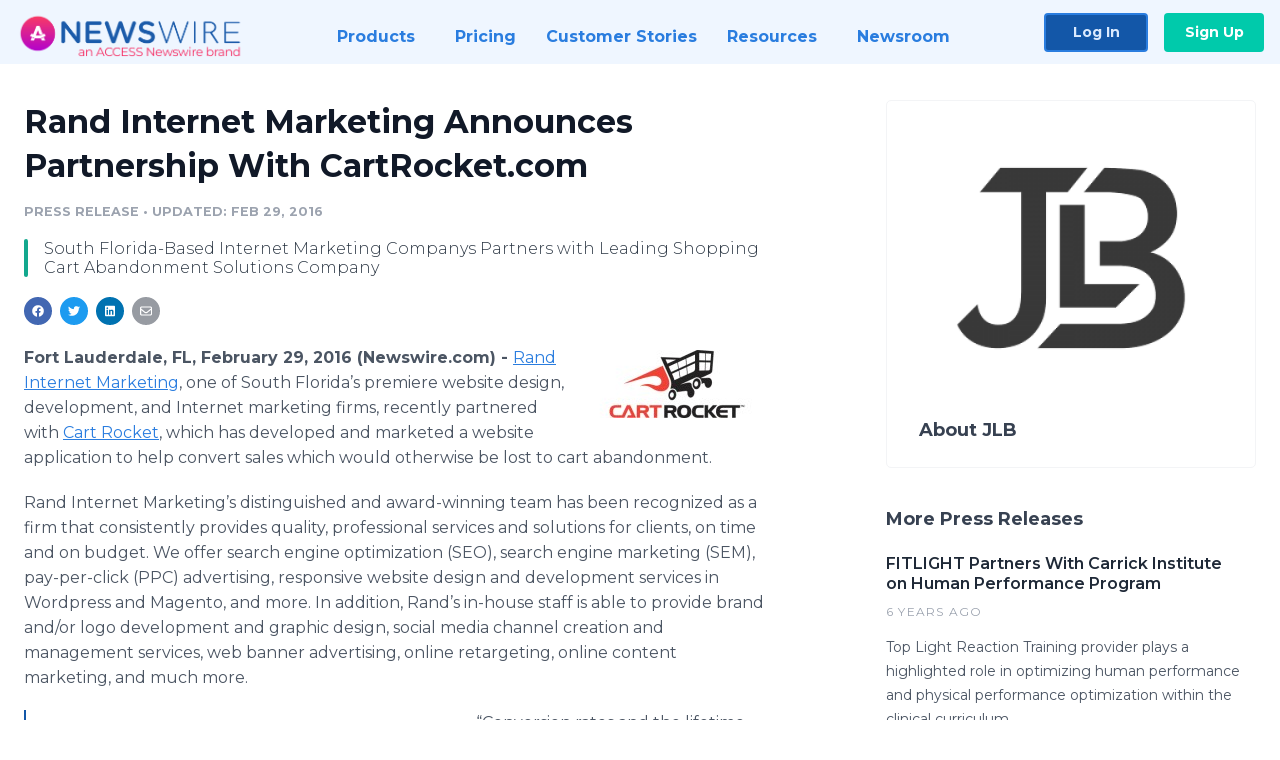

--- FILE ---
content_type: text/html; charset=utf-8
request_url: https://www.newswire.com/news/rand-internet-marketing-announces-partnership-with-cartrocket-com-8263149
body_size: 11099
content:

<!DOCTYPE html>
<html lang="en" class="newswire website bs4
                ">
<head>

    <meta name="csrf-token" content="J5RTza9VwOGI6OnyRn41kfP5OA2fIzagqaYaK8J2" />
    <meta charset="utf-8" />
    <meta name="viewport" content="width=device-width, initial-scale=1" />
    <base href="https://www.newswire.com/" />

    
    <title>
                                    Rand Internet Marketing Announces Partnership With CartRocket.com |
                                    Newswire
            </title>

    
    
    
            <link rel="canonical" href="https://www.newswire.com/news/rand-internet-marketing-announces-partnership-with-cartrocket-com-8263149" />
        <meta name="twitter:card" content="summary_large_image" />
    <meta name="twitter:title" content="Rand Internet Marketing Announces Partnership With CartRocket.com" />
    <meta name="twitter:description" content="South Florida-Based Internet Marketing Companys Partners with Leading Shopping Cart Abandonment Solutions Company" />

    <meta property="og:url" content="https://www.newswire.com/news/rand-internet-marketing-announces-partnership-with-cartrocket-com-8263149" />
    <meta property="og:title" content="Rand Internet Marketing Announces Partnership With CartRocket.com" />
    <meta property="og:description" content="South Florida-Based Internet Marketing Companys Partners with Leading Shopping Cart Abandonment Solutions Company" />
    <meta property="fb:app_id" content="586234651427775" />

    
    
                            <meta name="twitter:image" content="https://cdn.nwe.io/files/x/64/7c/2fe06fa486b451d3e30a657f942f.png" />
        <meta property="og:image" content="https://cdn.nwe.io/files/x/64/7c/2fe06fa486b451d3e30a657f942f.png" />
        <meta property="og:image:width" content="394" />
        <meta property="og:image:height" content="150" />
    
    <meta name="description" content="South Florida-Based Internet Marketing Companys Partners with Leading Shopping Cart Abandonment Solutions Company" />
    <meta name="keywords" content="business, e-commerce, online shopping, partnership, shopping carts, websites" />


    <link rel="preconnect" href="https://fonts.googleapis.com"> 
<link rel="preconnect" href="https://fonts.gstatic.com" crossorigin> 
<link rel="stylesheet" href="//fonts.googleapis.com/css?family=Open+Sans:300,400,600,700,800,300italic,400italic,600italic,700italic" />
<link rel="stylesheet" href="//fonts.googleapis.com/css?family=Montserrat:300,400,500,600,700" />

    
    <link rel="stylesheet" href="https://cdn.nwe.io/assets/loader/1e5077fc26cc0d831be279a19a67f0355e65f37b563910d2eb9b3330d6323789.css">

    <!--[if lt IE 9]><script src="https://cdn.nwe.io/assets/loader/8b573b860cec1ce2b310a7f2ab1c405ce8f0ba7faea920a11c29a77ca0b419cd.js" class="js-loader"></script>
<![endif]-->
    <!--[if IE]><meta http-equiv="X-UA-Compatible" content="IE=edge,chrome=1" /><![endif]-->

    <script>

window._defer_callback_jQuery = [];
window._defer_callback = [];

window.$ = function(callback) {
	if (typeof callback === 'function')
		_defer_callback_jQuery.push(callback);
};

window.defer = function(callback) {
	if (typeof callback === 'function')
		_defer_callback.push(callback);
};

// replacement for $(window).on('load', ...);
// that handles the case where window is already loaded
window.deferUntilComplete = function(callback) {
	if (document.readyState !== 'complete')
		return window.addEventListener('load', callback);
	return callback();
};

</script>

    <link href="https://cdn.nwe.io/assets/im/favicon.ico?0587e58ba" type="image/x-icon" rel="shortcut icon" />
    <link href="https://cdn.nwe.io/assets/im/favicon.ico?0587e58ba" type="image/x-icon" rel="icon" />

    <!-- Google Tag Manager -->
<!-- Start GTM Dependency -->
<script>
// Initialize backend session from FullStory session url
window['_fs_ready'] = () => {
    const sessionUrl = FS.getCurrentSessionURL();
    const savedSession = "";

    if (sessionUrl && sessionUrl !== savedSession) {
        const formData = new FormData();
        formData.append('url', sessionUrl);
        fetch("https:\/\/www.newswire.com\/api\/session\/fullstory", {
            method: 'POST',
            body: formData,
            headers: {Accept: 'application/json'}
        })
        .catch(() => {
            console.warn('Fullstory session error.');
        })
    }
};

</script>
<!-- End GTM Dependency -->
<!-- Google Tag Manager Datalayer-->
<script type="application/javascript">
window.dataLayer = window.dataLayer || [];

dataLayer.push({
    'isUserOnline': false,
    'isAdminOnline': false,
    'isUserPanel': false,
    'brandName': "Newswire",
    'isFullStoryEnabled': false,
    'isCollab': false,
    'isMediaRoom': false,
    'isSalesGeneration': false,
    'isNewswirePlatform': true,
    })
</script>
<!-- Google Tag Manager Datalayer-->

<script>(function(w,d,s,l,i){w[l]=w[l]||[];w[l].push({'gtm.start':
new Date().getTime(),event:'gtm.js'});var f=d.getElementsByTagName(s)[0],
j=d.createElement(s),dl=l!='dataLayer'?'&l='+l:'';j.async=true;j.src=
'https://www.googletagmanager.com/gtm.js?id='+i+dl;f.parentNode.insertBefore(j,f);
})(window,document,'script','dataLayer', "GTM-TKKB8JX");</script>
<!-- End Google Tag Manager -->
    <meta name="google-site-verification" content="q8ryY6fz2fhB9rFoyyhK0b6aq7qYS99CRThypWPaZOA" />

        <link rel="canonical" href="https://www.newswire.com/view/content/rand-internet-marketing-announces-partnership-with-cartrocket-com-8263149" />
    
    <script>

    CKEDITOR_BASEPATH  = "https:\/\/cdn.nwe.io\/assets\/lib\/ckeditor\/";
    NR_USER_ID         = null;
    RELATIVE_URI       = "view\/content\/rand-internet-marketing-announces-partnership-with-cartrocket-com-8263149";
    ASSETS_VERSION     = "0587e58ba";
    IS_DEVELOPMENT     = false;
    IS_PRODUCTION      = true;
    ASSETS_BASE        = "https:\/\/cdn.nwe.io\/assets\/";

    </script>

    
</head>
<body class="relative">
    <!-- Google Tag Manager (noscript) -->
<noscript><iframe src="https://www.googletagmanager.com/ns.html?id=GTM-TKKB8JX"
height="0" width="0" style="display:none;visibility:hidden"></iframe></noscript>
<!-- End Google Tag Manager (noscript) -->
    
    <!--[if lt IE 8]><p class="chromeframe">You are using an <strong>outdated</strong> browser.
    Please <a href="http://browsehappy.com/">upgrade your browser</a> or
    <a href="http://www.google.com/chromeframe/?redirect=true">activate Google Chrome Frame</a>
    to improve your experience.</p><![endif]-->

    <div id="fb-root"></div>
<!-- Start Navigation -->
<div class="nw-navigation-section " data-state="close">
    <link rel="stylesheet" href="https://cdn.nwe.io/assets_v3/css/components/navigation.css?id=0b9eb035dcdc3edca30889d785bedfcf" />
    <header class="nw-navigation">
        <nav class="nw-navigation__nav" aria-label="Main">
            <a class="nw-navigation__brand" href="/">
                <!-- Desktop logo (hidden on mobile) -->
                <img class="nw-navigation__brand-logo--desktop" width="969" height="194" src="https://cdn.nwe.io/assets/im/website_alt/newswire_ANW_logo.png?v=4fa7a5154" alt="Newswire">
                <!-- Mobile logo (hidden on desktop) -->
                <img class="nw-navigation__brand-logo--mobile" width="120" height="24" src="https://cdn.nwe.io/assets/im/website_alt/logo.svg?v=4fa7a5154" alt="Newswire">
            </a>
            <a role="button" aria-label="navigation toggle" tabindex="0" class="nw-navigation__toggle-wrapper">
                <span class="nw-navigation__toggle"></span>
            </a>
            <menu class="nw-navigation__menu">
                <li data-active-listen class="nw-navigation__item parent" data-state="close">
                    <span class="nw-navigation__item-text">
                        <span class="nw-navigation__item-text-title">Products<span class="fal fa-angle-down"></span>
                        </span>
                    </span>
                    <menu class="nw-navigation__subitems">
                        <li class="nw-navigation__subitem">
                            <a class="nw-navigation__subitem-text nw-navigation__icon nw-navigation__icon--pr-distro"
                                href="https://www.newswire.com/press-release-distribution">
                                Press Release Distribution
                            </a>
                        </li>
                        <li class="nw-navigation__subitem">
                            <a class="nw-navigation__subitem-text nw-navigation__icon nw-navigation__icon--puzzle"
                                href="https://www.newswire.com/press-release-optimizer">
                                Press Release Optimizer
                            </a>
                        </li>
                        <li class="nw-navigation__subitem">
                            <a class="nw-navigation__subitem-text nw-navigation__icon nw-navigation__icon--media-suite"
                                href="https://www.newswire.com/media-suite">
                                Media Suite
                            </a>
                        </li>
                        <li class="nw-navigation__subitem">
                            <a class="nw-navigation__subitem-text nw-navigation__icon nw-navigation__icon--media-db"
                                href="https://www.newswire.com/media-database">
                                Media Database
                            </a>
                        </li>
                        <li class="nw-navigation__subitem">
                            <a class="nw-navigation__subitem-text nw-navigation__icon nw-navigation__icon--media-pitching"
                                href="https://www.newswire.com/media-pitching">
                                Media Pitching
                            </a>
                        </li>
                        <li class="nw-navigation__subitem">
                            <a class="nw-navigation__subitem-text nw-navigation__icon nw-navigation__icon--media-monitoring"
                                href="https://www.newswire.com/media-monitoring">
                                Media Monitoring
                            </a>
                        </li>
                        <li class="nw-navigation__subitem">
                            <a class="nw-navigation__subitem-text nw-navigation__icon nw-navigation__icon--analytics"
                                href="https://www.newswire.com/analytics">
                                Analytics
                            </a>
                        </li>
                        <li class="nw-navigation__subitem">
                            <a class="nw-navigation__subitem-text nw-navigation__icon nw-navigation__icon--newsrooms"
                                href="https://www.newswire.com/media-room">
                                Media Room
                            </a>
                        </li>
                    </menu>
                </li>

                <li data-active-listen class="nw-navigation__item">
                    <a class="nw-navigation__item-text" href="https://www.newswire.com/pricing">
                    <span class="nw-navigation__item-text-title">Pricing</span></a>
                </li>

                <li data-active-listen class="nw-navigation__item">
                    <a class="nw-navigation__item-text" href="https://www.newswire.com/customer-success-stories">
                    <span class="nw-navigation__item-text-title">Customer Stories</span></a>
                </li>

                <li data-active-listen class="nw-navigation__item parent" data-state="close">
                    <span class="nw-navigation__item-text">
                        <span class="nw-navigation__item-text-title">Resources<span class="fal fa-angle-down"></span></span>
                    </span>
                    <menu class="nw-navigation__subitems">
                        <li class="nw-navigation__subitem">
                            <a class="nw-navigation__subitem-text nw-navigation__icon nw-navigation__icon--education"
                                href="https://www.newswire.com/resources">
                                Education
                            </a>
                        </li>
                        <li class="nw-navigation__subitem">
                            <a class="nw-navigation__subitem-text nw-navigation__icon nw-navigation__icon--blog"
                                href="https://www.newswire.com/blog">
                                Blog
                            </a>
                        </li>
                        <li class="nw-navigation__subitem">
                            <a class="nw-navigation__subitem-text nw-navigation__icon nw-navigation__icon--planner"
                                href="https://www.newswire.com/planner/intro">
                                PR & Earned Media Planner
                            </a>
                        </li>
                        <li class="nw-navigation__subitem">
                            <a class="nw-navigation__subitem-text nw-navigation__icon nw-navigation__icon--journalists"
                                href="https://www.newswire.com/journalists">
                                For Journalists
                            </a>
                        </li>
                        <li class="nw-navigation__subitem">
                            <a class="nw-navigation__subitem-text nw-navigation__icon nw-navigation__icon--feed"
                                href="https://www.newswire.com/feeds">
                                RSS Feeds
                            </a>
                        </li>
                        <li class="nw-navigation__subitem">
                            <a class="nw-navigation__subitem-text nw-navigation__icon nw-navigation__icon--support"
                                href="mailto:support@newswire.com">
                                Support
                            </a>
                        </li>
                    </menu>
                </li>

                <li data-active-listen class="nw-navigation__item">
                    <a class="nw-navigation__item-text" href="https://www.newswire.com/newsroom">
                    <span class="nw-navigation__item-text-title">Newsroom</span></a>
                </li>

                <li class="nw-navigation__item buttons">
                    <a class="nw-navigation__item-text login" href="https://app.accessnewswire.com/login/newswire">Log In</a>
                    <a class="nw-navigation__item-text signup" href="https://app.accessnewswire.com/login/newswire">Sign Up</a>
                </li>
            </menu>
        </nav>
    </header>

    
    <script type="application/javascript">
        (() => {

            // setTimeout to remove from current blocking stack to allow content/scripts to load prior
            setTimeout(() => {
                initNavActiveFunctionality();
                initNavToggleFunctionality();
            });

            /**
             * Active menu item based on the url and toggle submenu
             *
             * @return  void
             */
            function initNavActiveFunctionality() {
                const pageUrl = window.location.href;
                Array.from(document.querySelectorAll('[data-active-listen]')).forEach(element => {
                    handleActiveElement(element, pageUrl);
                });
            }

            /**
             * Active sandwich icon and submenu click functionality
             *
             * @return  void
             */
            function initNavToggleFunctionality() {
                // Responsive sandwich icon click functionality
                setToggleState('.nw-navigation__toggle-wrapper', '.nw-navigation-section');
                // Responsive submenu click functionality
                setToggleState('.nw-navigation__item.parent');
            }

            /**
             * Set the element class to is-active if it contains one or more link to the current page
             *
             * @param  {HTMLElement} element The element holding possible links
             * @param  {string} pageUrl The page url string
             * @return  void
             */
            function handleActiveElement(element, pageUrl) {
                let isActive;
                for (const link of [...element.querySelectorAll('a')]) {
                    isActive = false;
                    if (!link.href) {
                        console.error('There should be at least one valid link under elements with data-active-listen attribute');
                        return;
                    }
                    // Newsroom submenu edge cases
                    if (element.className.includes('nw-subnavigation__item')
                        && link.pathname === '/newsroom'
                        && /\/newsroom\/./.test(pageUrl)
                        && !pageUrl.includes('/newsroom/page')) {

                        continue;
                    }

                    // All other links
                    if (pageUrl.includes(link.href)
                        && !pageUrl.includes(`${link.href}-`)
                        && !pageUrl.includes(`${link.href}_`)) {

                        isActive = true;
                        link.classList.add('is-active');
                        break;
                    }
                }

                if (isActive) {
                    element.classList.add('is-active');
                }
            }


            /**
             * Toggle open|close states
             *
             * @param  {string} clickElement The element watching for the event
             * @param  {string|null} stateElement The element holding the state, null when state and event element are the same
             * @return  void
             */
            function setToggleState(clickElementSelector, stateElementSelector = null) {
                const stateElements = [];
                for (const clickElement of [...document.querySelectorAll(clickElementSelector)]) {
                    const stateElement = stateElementSelector ? document.querySelector(stateElementSelector) : clickElement;
                    if (!stateElement) {
                        return;
                    }
                    stateElements.push(stateElement);
                    clickElement.addEventListener('mousedown', () => {
                        stateElements.forEach(element => {
                            if (element && element !== stateElement) {
                                element.dataset.state = 'close';
                            }
                        });
                        stateElement.dataset.state = stateElement.dataset.state === 'open' ? 'close' : 'open';
                    });
                }
            }

        })();
    </script>
</div>
<!-- End Navigation -->
<div class="main-content">

        
    <section class="content-view">

        <div id="cv-container" class="content-type-pr">
                <main role="main">
    <section class="pr-section ">
        <div class="pr-body-wrapper">
            <article class="pr-body">
                <div id="feedback">
</div>
                
                                    <a class="back-to-newsroom" style="display:none" href="https://jlb.newswire.com/">
                        <svg xmlns="http://www.w3.org/2000/svg" fill="none" width="35" viewBox="0 0 24 24" stroke-width="1.5" stroke="currentColor" class="w-6 h-6">
                            <path stroke-linecap="round" stroke-linejoin="round" d="M6.75 15.75L3 12m0 0l3.75-3.75M3 12h18" />
                        </svg>
                        Back to Media Room
                    </a>
                    <script type="text/javascript">
                    $(function() {
                        const newsroomHostname = "jlb.newswire.com";
                        if (document.referrer) {
                            const parser = document.createElement('a');
                            parser.href = document.referrer;
                            if (parser.hostname === newsroomHostname) {
                                $('.back-to-newsroom').fadeIn();
                            }
                        }
                    });
                    </script>
                
                <h1 class="article-header">Rand Internet Marketing Announces Partnership With CartRocket.com</h1>

                <div class="article-info">
        <span class="ai-category">Press Release</span>
    <span class="dash">•</span>
        <span class="ai-date">
                                    <span class="status-true">
                                    updated: Feb 29, 2016                            </span>
            </span>
</div>
                                    <section class="content-summary">
                        South Florida-Based Internet Marketing Companys Partners with Leading Shopping Cart Abandonment Solutions Company                    </section>
                
                <link rel="stylesheet" href="https://cdn.nwe.io/assets_v3/css/components/content-share.css?id=b7b38a2f11903377764d63cfacf2a9e6" />
<nav class="content-share">
    <ul class="content-share__list ">
            <li class="content-share__list-item content-share__list-item--facebook"
            onclick="window.open(&#039;https://www.facebook.com/share.php?u=https://www.newswire.com/news/rand-internet-marketing-announces-partnership-with-cartrocket-com-8263149&#039;, &#039;_blank&#039;, &#039;toolbar=0,status=0,width=626,height=436&#039;)">
            <a target="_blank"
                title="Share with facebook"
                href=" #"
                aria-label="Share: facebook">
            </a>
        </li>
            <li class="content-share__list-item content-share__list-item--twitter"
            onclick="window.open(&#039;https://twitter.com/intent/tweet?text=Rand%20Internet%20Marketing%20Announces%20Partnership%20With%20CartRocket.com+https://www.newswire.com/news/rand-internet-marketing-announces-partnership-with-cartrocket-com-8263149&#039;, &#039;_blank&#039;, &#039;toolbar=0,status=0,width=626,height=436&#039;)">
            <a target="_blank"
                title="Share with twitter"
                href=" #"
                aria-label="Share: twitter">
            </a>
        </li>
            <li class="content-share__list-item content-share__list-item--linkedin"
            onclick="window.open(&#039;https://www.linkedin.com/sharing/share-offsite/?url=https://www.newswire.com/news/rand-internet-marketing-announces-partnership-with-cartrocket-com-8263149&#039;, &#039;_blank&#039;, &#039;toolbar=0,status=0,width=626,height=436&#039;)">
            <a target="_blank"
                title="Share with linkedin"
                href=" #"
                aria-label="Share: linkedin">
            </a>
        </li>
            <li class="content-share__list-item content-share__list-item--email"
            onclick="">
            <a target="_blank"
                title="Share with email"
                href=" mailto:?subject=Rand%20Internet%20Marketing%20Announces%20Partnership%20With%20CartRocket.com&amp;body=https://www.newswire.com/news/rand-internet-marketing-announces-partnership-with-cartrocket-com-8263149"
                aria-label="Share: email">
            </a>
        </li>
        </ul>
</nav>

                                    
                                        <a href="https://cdn.nwe.io/files/x/64/7c/2fe06fa486b451d3e30a657f942f.png"
                        class="use-lightbox feature-media feature-media--thumbnail"
                        data-alt=""
                        data-caption=""
                        content="https://cdn.nwe.io/files/x/64/7c/2fe06fa486b451d3e30a657f942f.png"
                        title="">

                        <img src="https://cdn.nwe.io/files/x/3f/6a/745e493e43a81bbcbc7bbfe5b8b4.jpg"
                            alt=""
                            class="feature-media__img"
                            width="180"
                            height="68"/>
                    </a>
                                    
                <div class="pr-html">
                    <p>    <strong class="date-line">
        Fort Lauderdale, FL, February 29, 2016 (Newswire.com)
        -
    </strong><span class="nanospell-typo-disabled"> <a href="https://stats.nwe.io/x/html?final=aHR0cDovL3JhbmRtYXJrZXRpbmcuY29tLw&amp;sig=vMsZLE1gudJb1wQgATR8RGCSik6WsoQkbPUzWnof7V3n5kudpjowInUzc1dbevVGKhHtKtpfJm75ocViCXHq6A&amp;hit%2Csum=WyIzM3YzMjgiLCIzM3YzMjkiLCIzM3YzMmEiXQ" rel="nofollow" target="_blank">Rand</a></span><a href="https://stats.nwe.io/x/html?final=aHR0cDovL3JhbmRtYXJrZXRpbmcuY29tLw&amp;sig=vMsZLE1gudJb1wQgATR8RGCSik6WsoQkbPUzWnof7V3n5kudpjowInUzc1dbevVGKhHtKtpfJm75ocViCXHq6A&amp;hit%2Csum=WyIzM3YzMjgiLCIzZGw3YWgiLCIzM3YzMmEiXQ" rel="nofollow" target="_blank"> Internet Marketing</a>, one of South Florida’s premiere website design, development, and Internet marketing firms, recently partnered with <a href="https://stats.nwe.io/x/html?final=aHR0cDovL2NhcnRyb2NrZXQuY29tLw&amp;sig=MFLJo9Y05G7kDp630qT4P6CY7PATmV6tByMvB0Rqf2mQoNVSZWy4HgZqN5RAG78Uaf8CuSLsWfKryZr2HX415w&amp;hit%2Csum=WyIzM3YzMmMiLCIzM3YzMmQiLCIzM3YzMmEiXQ" rel="nofollow" target="_blank">Cart Rocket</a>, which has developed and marketed a website application to help convert sales which would otherwise be lost to cart abandonment.</p>
<p>Rand Internet Marketing’s distinguished and award-winning team has been recognized as a firm that consistently provides quality, professional services and solutions for clients, on time and on budget. We offer search engine optimization (SEO), search engine marketing (SEM), pay-per-click (PPC) advertising, responsive website design and development services in <span class="nanospell-typo">Wordpress</span> and <span class="nanospell-typo">Magento</span>, and more. In addition, Rand’s in-house staff is able to provide brand and/or logo development and graphic design, social media channel creation and management services, web banner advertising, <span class="nanospell-typo">online</span> <span class="nanospell-typo">retargeting</span>, <span class="nanospell-typo">online</span> content marketing, and much more.</p><html>
  <body>    <blockquote>
        <p>Conversion rates and the lifetime value of customers rightfully continue to be a huge concern for business owners with E-commerce websites. We're glad to be able to bring CartRocket's technology to our clients, helping them to meet their goals and see their sales increase.</p>
        <p><cite>Robert Rand, Vice President of Operations</cite></p>
    </blockquote><script defer src="https://static.cloudflareinsights.com/beacon.min.js/vcd15cbe7772f49c399c6a5babf22c1241717689176015" integrity="sha512-ZpsOmlRQV6y907TI0dKBHq9Md29nnaEIPlkf84rnaERnq6zvWvPUqr2ft8M1aS28oN72PdrCzSjY4U6VaAw1EQ==" data-cf-beacon='{"version":"2024.11.0","token":"419f6f5ae088449e83cf87dc2c013fca","server_timing":{"name":{"cfCacheStatus":true,"cfEdge":true,"cfExtPri":true,"cfL4":true,"cfOrigin":true,"cfSpeedBrain":true},"location_startswith":null}}' crossorigin="anonymous"></script>
</body>
</html>
<p>“Conversion rates and the&nbsp;lifetime value of customers rightfully continue to be a huge concern for business owners with E-commerce websites. We're glad to be able to bring <span class="nanospell-typo">CartRocket's</span> technology to our clients, helping them to meet their goals and see their sales increase,” said Robert Rand, Vice President of Operations at Rand Internet Marketing.</p>
<p>Cart Rocket is a full-service software solution that helps <span class="nanospell-typo">online</span> merchants to significantly reduce their website, product, and shopping cart abandonment by displaying custom, strategic offers whenever a visitor tries to leave.&nbsp; Cart Rocket's unique heat-mapping solution also tracks every site visitor, and visually displays whether or not a particular customer stayed and bought.&nbsp; The main focus of Cart Rocket is to increase customer retention, which directly increases the bottom line.</p>
<p>“Cart Rocket is the secret weapon behind hundreds of successful e-commerce websites - instantly boosting our client's overall sales by up to 25% or more on average,” said Scott <span class="nanospell-typo">Brandley</span>, co-founder of Cart Rocket.</p>
<p>About Rand Internet Marketing</p>
<p>A division of Rand Business Services based out of Fort Lauderdale, FL, Rand Internet Marketing’s team offers a full range of web design and marketing services, including responsive website creation, web development, search engine marketing (SEM), social media marketing, brand / logo design and development, graphic designing and more. Rand’s specialty is primarily in responsive web design and development, including in the <span class="nanospell-typo">WordPress</span> and&nbsp;<span class="nanospell-typo">Magento</span> e-commerce&nbsp;platforms, and pay per click (PPC) marketing. In addition, Rand offers video production / marketing, full-color printing press services, business review and reputation management, product photography, merchant services and a host of other professional business services.</p>
<p>Looking for a new website? Could your business use more leads and increased sales through&nbsp;Internet marketing? If the answer to either of these questions is yes, then the Rand Internet Marketing team can help you develop and execute an integrated strategy that will help your business thrive and outdo the competition.</p>
<p>For more information, call 888.707.RAND (888.707.7263) or request a consultation <span class="nanospell-typo">online</span> at <a href="https://stats.nwe.io/x/html?final=aHR0cDovL3JhbmRtYXJrZXRpbmcuY29tL3JlcXVlc3QtY29uc3VsdGF0aW9uLw&amp;sig=8swB2B5MxybyKnZdq3Id5fhKNyg9F_f0oXlxwGhV6J-BIE3CyrJniOzSix4nYVxd55pqCfdgtaHDtccT4ncQsQ&amp;hit%2Csum=WyIzM3YzMmUiLCIzM3YzMmYiLCIzM3YzMmEiXQ" rel="nofollow" target="_blank"><span class="nanospell-typo">randmarketing</span>.com/request-consultation</a>.</p>
<p>About Cart Rocket</p>
<p>Cart Rocket is located in Ogden, Utah, and was founded by Garrett Pierson and Scott <span class="nanospell-typo">Brandley</span> – the creators of Shopper Approved, Rhino Support and other popular SAAS companies.&nbsp; Garrett and Scott launched Cart Rocket because website and shopping cart abandonment are the leading causes of lost traffic and sales for virtually every <span class="nanospell-typo">online</span> merchant. Cart Rocket is the most effective, long-term, affordable solution to this problem, and has helped to save their client’s tens of thousands of sales, and millions in previously lost revenue.</p>
<p>For more information, call 800.264.4059 or visit <a href="https://stats.nwe.io/x/html?final=aHR0cDovL3d3dy5jYXJ0cm9ja2V0LmNvbS8&amp;sig=kMJsGrJSVTPFTy-jiWSi9LHxo6hqTeleasXZnxKBZg7mo017wq1y2nYOYAOeHJ9m6pm-0w0OsGVENW6jQMXldA&amp;hit%2Csum=WyIzM3YzMmciLCIzM3YzMmgiLCIzM3YzMmEiXQ" rel="nofollow" target="_blank">http://www.cartrocket.com</a>.</p>
<p>###</p>

                    <!-- DEPRECATED. We have now removed most scraped content -->
                    
                    
                                                        </div>

                                                    <div class="pr-subsection">
                        <h4 class="feature-text">Tags</h4>
                        <ul class="tag-list">
                                                    <li class="tag-list__item">
                                <a href="newsroom/tag/business" target="_blank" >business</a>
                            </li>
                                                    <li class="tag-list__item">
                                <a href="newsroom/tag/e-commerce" target="_blank" >e-commerce</a>
                            </li>
                                                    <li class="tag-list__item">
                                <a href="newsroom/tag/online-shopping" target="_blank" >online shopping</a>
                            </li>
                                                    <li class="tag-list__item">
                                <a href="newsroom/tag/partnership" target="_blank" >partnership</a>
                            </li>
                                                    <li class="tag-list__item">
                                <a href="newsroom/tag/shopping-carts" target="_blank" >shopping carts</a>
                            </li>
                                                    <li class="tag-list__item">
                                <a href="newsroom/tag/websites" target="_blank" >websites</a>
                            </li>
                                                </ul>
                    </div>
                
                                            </article>
        </div>

        <div class="pr-sidebar-wrapper">
            <div class="pr-sidebar">
                                    
                                        <a target="_blank" class="use-lightbox pr-logo-link" href="https://cdn.nwe.io/files/x/1d/e5/ebfdfb07b1c16dccaaf3b3eacedb.png">
                        <img alt="JLB"
                            src="https://cdn.nwe.io/files/x/5f/05/4ba19256964a40849962ae0aff04.png" class="pr-logo"
                            width="300"
                            height="300"/>
                    </a>
                                    
                                                            <h4 class="pr-sidebar__title">
                            About JLB                                                    </h4>
                    
                                    

                            </div>
                        <hr class="pr-subsection__hr sm-only"/>
            <h4 class="pr-sidebar__title">More Press Releases</h4>
                <link rel="stylesheet" href="https://cdn.nwe.io/assets_v3/css/components/related-prs.css?id=6740cc11aaae4a2d46abbc54b572855b" />
<ul class="related-prs">
    <li class="related-prs__item">
        <a class="related-prs__link"
            href="https://www.newswire.com/news/fitlight-partners-with-carrick-institute-on-human-performance-program-20901447"
            target="_blank"
            rel="noopener noreferrer">
            <h5 class="related-prs__title">FITLIGHT Partners With Carrick Institute on Human Performance Program</h5>
            <p class="related-prs__date">6 years ago</p>
            <p class="related-prs__summary">Top Light Reaction Training provider plays a highlighted role in optimizing human performance and physical performance optimization within the clinical curriculum.</p>
        </a>
    </li>
    <li class="related-prs__item">
        <a class="related-prs__link"
            href="https://www.newswire.com/news/soccer-and-rugby-imports-attends-the-2019-soccer-champions-coaches-20845562"
            target="_blank"
            rel="noopener noreferrer">
            <h5 class="related-prs__title">Soccer and Rugby Imports Attends the 2019 Soccer Champions Coaches&#039; Clinic</h5>
            <p class="related-prs__date">6 years ago</p>
            <p class="related-prs__summary">Leading Soccer and Rugby Sporting Attire and Accessory Supplier was an Official Vendor at the 2019 Soccer Champions Coaches' Clinic in Uncasville, CT.  </p>
        </a>
    </li>
    <li class="related-prs__item">
        <a class="related-prs__link"
            href="https://www.newswire.com/news/best-of-the-best-of-williamson-countys-businesses-readers-choice-poll-20826606"
            target="_blank"
            rel="noopener noreferrer">
            <h5 class="related-prs__title">&#039;Best of the Best&#039; of Williamson County&#039;s Businesses Reader&#039;s Choice Poll Voting Begins</h5>
            <p class="related-prs__date">6 years ago</p>
            <p class="related-prs__summary">Local Small Business Voting Has Started for the 2019 Sizzle Awards in Franklin, Tennessee, Presented by Local Community Directory and Event Forum FranklinIs.com</p>
        </a>
    </li>
</ul>
                    </div>
    </section>
</main>

<script type="application/ld+json">
    {"@context":"https:\/\/schema.org","@type":"NewsArticle","headline":"Rand Internet Marketing Announces Partnership With CartRocket.com","image":["https:\/\/cdn.nwe.io\/files\/x\/8d\/d5\/c7782b857fb6c9ef461dc78a7e17.jpg"],"datePublished":"2016-02-29T14:00:10.000000Z","dateModified":"2016-02-29T16:09:59.000000Z","articleBody":"\n\u003Cp\u003E\u003Cspan class=\u0022nanospell-typo-disabled\u0022\u003E \u003Ca href=\u0022http:\/\/randmarketing.com\/\u0022\u003ERand\u003C\/a\u003E\u003C\/span\u003E\u003Ca href=\u0022http:\/\/randmarketing.com\/\u0022\u003E Internet Marketing\u003C\/a\u003E, one of South Florida\u2019s premiere website design, development, and Internet marketing firms, recently partnered with \u003Ca href=\u0022http:\/\/cartrocket.com\/\u0022\u003ECart Rocket\u003C\/a\u003E, which has developed and marketed a website application to help convert sales which would otherwise be lost to cart abandonment.\u003C\/p\u003E\n\u003Cp\u003ERand Internet Marketing\u2019s distinguished and award-winning team has been recognized as a firm that consistently provides quality, professional services and solutions for clients, on time and on budget. We offer search engine optimization (SEO), search engine marketing (SEM), pay-per-click (PPC) advertising, responsive website design and development services in \u003Cspan class=\u0022nanospell-typo\u0022\u003EWordpress\u003C\/span\u003E and \u003Cspan class=\u0022nanospell-typo\u0022\u003EMagento\u003C\/span\u003E, and more. In addition, Rand\u2019s in-house staff is able to provide brand and\/or logo development and graphic design, social media channel creation and management services, web banner advertising, \u003Cspan class=\u0022nanospell-typo\u0022\u003Eonline\u003C\/span\u003E \u003Cspan class=\u0022nanospell-typo\u0022\u003Eretargeting\u003C\/span\u003E, \u003Cspan class=\u0022nanospell-typo\u0022\u003Eonline\u003C\/span\u003E content marketing, and much more.\u003C\/p\u003E\n\u003Cp\u003E\u201cConversion rates and the\u00a0lifetime value of customers rightfully continue to be a huge concern for business owners with E-commerce websites. We\u0027re glad to be able to bring \u003Cspan class=\u0022nanospell-typo\u0022\u003ECartRocket\u0027s\u003C\/span\u003E technology to our clients, helping them to meet their goals and see their sales increase,\u201d said Robert Rand, Vice President of Operations at Rand Internet Marketing.\u003C\/p\u003E\n\u003Cp\u003ECart Rocket is a full-service software solution that helps \u003Cspan class=\u0022nanospell-typo\u0022\u003Eonline\u003C\/span\u003E merchants to significantly reduce their website, product, and shopping cart abandonment by displaying custom, strategic offers whenever a visitor tries to leave.\u00a0 Cart Rocket\u0027s unique heat-mapping solution also tracks every site visitor, and visually displays whether or not a particular customer stayed and bought.\u00a0 The main focus of Cart Rocket is to increase customer retention, which directly increases the bottom line.\u003C\/p\u003E\n\u003Cp\u003E\u201cCart Rocket is the secret weapon behind hundreds of successful e-commerce websites - instantly boosting our client\u0027s overall sales by up to 25% or more on average,\u201d said Scott \u003Cspan class=\u0022nanospell-typo\u0022\u003EBrandley\u003C\/span\u003E, co-founder of Cart Rocket.\u003C\/p\u003E\n\u003Cp\u003EAbout Rand Internet Marketing\u003C\/p\u003E\n\u003Cp\u003EA division of Rand Business Services based out of Fort Lauderdale, FL, Rand Internet Marketing\u2019s team offers a full range of web design and marketing services, including responsive website creation, web development, search engine marketing (SEM), social media marketing, brand \/ logo design and development, graphic designing and more. Rand\u2019s specialty is primarily in responsive web design and development, including in the \u003Cspan class=\u0022nanospell-typo\u0022\u003EWordPress\u003C\/span\u003E and\u00a0\u003Cspan class=\u0022nanospell-typo\u0022\u003EMagento\u003C\/span\u003E e-commerce\u00a0platforms, and pay per click (PPC) marketing. In addition, Rand offers video production \/ marketing, full-color printing press services, business review and reputation management, product photography, merchant services and a host of other professional business services.\u003C\/p\u003E\n\u003Cp\u003ELooking for a new website? Could your business use more leads and increased sales through\u00a0Internet marketing? If the answer to either of these questions is yes, then the Rand Internet Marketing team can help you develop and execute an integrated strategy that will help your business thrive and outdo the competition.\u003C\/p\u003E\n\u003Cp\u003EFor more information, call 888.707.RAND (888.707.7263) or request a consultation \u003Cspan class=\u0022nanospell-typo\u0022\u003Eonline\u003C\/span\u003E at \u003Ca href=\u0022http:\/\/randmarketing.com\/request-consultation\/\u0022\u003E\u003Cspan class=\u0022nanospell-typo\u0022\u003Erandmarketing\u003C\/span\u003E.com\/request-consultation\u003C\/a\u003E.\u003C\/p\u003E\n\u003Cp\u003EAbout Cart Rocket\u003C\/p\u003E\n\u003Cp\u003ECart Rocket is located in Ogden, Utah, and was founded by Garrett Pierson and Scott \u003Cspan class=\u0022nanospell-typo\u0022\u003EBrandley\u003C\/span\u003E \u2013 the creators of Shopper Approved, Rhino Support and other popular SAAS companies.\u00a0 Garrett and Scott launched Cart Rocket because website and shopping cart abandonment are the leading causes of lost traffic and sales for virtually every \u003Cspan class=\u0022nanospell-typo\u0022\u003Eonline\u003C\/span\u003E merchant. Cart Rocket is the most effective, long-term, affordable solution to this problem, and has helped to save their client\u2019s tens of thousands of sales, and millions in previously lost revenue.\u003C\/p\u003E\n\u003Cp\u003EFor more information, call 800.264.4059 or visit \u003Ca href=\u0022http:\/\/www.cartrocket.com\/\u0022\u003Ehttp:\/\/www.cartrocket.com\u003C\/a\u003E.\u003C\/p\u003E\n\u003Cp\u003E###\u003C\/p\u003E\n","author":{"0":{"@type":"Organization","name":"JLB"},"url":"https:\/\/www.jlbworks.com"},"publisher":{"@type":"Organization","name":"Newswire","logo":{"@type":"ImageObject","url":"https:\/\/cdn.nwe.io\/assets\/im\/website_alt\/logo.svg?v=4fa7a5154"}}}</script>

<script>

    var image = new Image();
    image.src = "https:\/\/stats.nwe.io\/x\/im?ref=WyIzenc4ZCJd&hit%2Csum=WyJmNiIsIjVqNSIsIjN6dzhkIl0";

</script>


            </div>
        
    </section>
    
</div>        <!-- Start Footer -->
<link rel="stylesheet" href="https://cdn.nwe.io/assets_v3/css/components/footer.css?id=1d499140ec3ac8fe22ced716c28872f6" />
<footer class="nw-footer" id="nw-footer">
    <div class="nw-footer__wrapper">
        <div class="nw-footer__top">
            <div class="nw-footer__top-left">
                <img width="189" height="24" class="nw-footer__logo" src="https://cdn.nwe.io/assets/im/website_alt/logo.svg?v=4fa7a5154" alt="Newswire">
            </div>
            <div class="nw-footer__top-right">
                                    <div class="nw-footer__pr-guide-wrapper">
                        <div class="nw-footer__pr-guide">
                            <a href="/contact">
                                <button type="button" class="nw-footer__pr-guide__button">Free PR Guide</button>
                            </a>
                        </div>
                    </div>
                            </div>
        </div>
                    <div class="nw-footer__menu">
                <section class="nw-footer__menu-column">
                    <h4 class="nw-footer__menu-heading">Products</h4>
                    <menu class="nw-footer__menu-items">
                        <li><a href="https://www.newswire.com/press-release-distribution">Press Release Distribution</a></li>
                        <li><a href="https://www.newswire.com/financial-distribution">Financial Distribution</a></li>
                        <li><a href="https://www.newswire.com/media-suite">Media Suite</a></li>
                        <li><a href="https://www.newswire.com/media-database">Media Database</a></li>
                        <li><a href="https://www.newswire.com/media-pitching">Media Pitching</a></li>
                        <li><a href="https://www.newswire.com/media-monitoring">Media Monitoring</a></li>
                        <li><a href="https://www.newswire.com/analytics">Analytics</a></li>
                        <li><a href="https://www.newswire.com/media-room">Media Room</a></li>
                        <li><a href="https://www.newswire.com/customer-success">Customer Success</a></li>
                        <li><a href="https://www.newswire.com/press-release-optimizer">Press Release Optimizer</a></li>
                    </menu>
                </section>
                <section class="nw-footer__menu-column">
                    <h4 class="nw-footer__menu-heading">Company</h4>
                    <menu class="nw-footer__menu-items">
                        <li><a href="https://www.newswire.com/about">About Us</a></li>
                        <li><a href="https://www.newswire.com/blog">Blog</a></li>
                        <li><a href="https://www.newswire.com/customer-success-stories">Customer Stories</a></li>
                        <li><a href="https://mediaroom.newswire.com/">Our Media Room</a></li>
                    </menu>
                </section>
                <section class="nw-footer__menu-column">
                    <h4 class="nw-footer__menu-heading">Resources</h4>
                    <menu class="nw-footer__menu-items">
                        <li><a href="https://www.newswire.com/resources">Resource Center</a></li>
                        <li><a href="https://www.newswire.com/journalists">For Journalists</a></li>
                        <li><a href="https://www.newswire.com/newsroom">Newsroom</a></li>
                        <li><a href="https://www.newswire.com/planner">PR and Earned Media Planner</a></li>
                        <li><a href="https://www.newswire.com/feeds">RSS Feeds</a></li>
                        <li><a href="https://www.newswire.com/media-outlets">Media Outlets</a></li>
                    </menu>
                </section>
                <section class="nw-footer__menu-column">
                    <h4 class="nw-footer__menu-heading">Support</h4>
                    <menu class="nw-footer__menu-items">
                        <li><a href="https://www.newswire.com/contact">Contact Us</a></li>
                        <li><a href="mailto:support@newswire.com">Email Support</a></li>
                    </menu>
                </section>
            </div>
                <div class="nw-footer__bottom">
            <div class="nw-footer__bottom-column">
                <div class="nw-footer__bottom-copy">
                    &copy; 2005 - 2026 Newswire
                </div>
            </div>
            <div class="nw-footer__bottom-column">
                <menu class="nw-footer__bottom-social">
                    <li><a class="nw-footer__facebook" href="https://www.facebook.com/inewswire" aria-label="Facebook" rel="noopener" target="_blank"></a></li>
                    <li><a class="nw-footer__twitter" href="https://twitter.com/inewswire" aria-label="Twitter" rel="noopener" target="_blank"></a></li>
                    <li><a class="nw-footer__linkedin" href="https://www.linkedin.com/company/newswire-com" aria-label="LinkedIn" rel="noopener" target="_blank"></a></li>
                    <li><a class="nw-footer__instagram" href="https://www.instagram.com/newswirecom/" aria-label="Instagram" rel="noopener" target="_blank"></a></li>
                </menu>
            </div>
            <div class="nw-footer__bottom-column">
                <menu class="nw-footer__links nw-footer__links--bottom">
                    <li><a href="https://www.newswire.com/terms-of-service">Terms of Service</a></li>
                    <li><a href="https://www.newswire.com/privacy-policy">Privacy</a></li>
                    <li><a href="https://uptime.com/devices/services/60826/f23c95798372fa7b">Uptime</a></li>
                </menu>
            </div>
        </div>
    </div>
    <div class="nw-footer__background"></div>
</footer>
    </section>

    <script> window.$ = undefined; </script>

<script src="https://cdn.nwe.io/assets/loader/1291da06c98fc2806518ad5ccc132f1a3b2403f5b2e7bcf4cb6d9979791d24de.js" class="js-loader"></script>

<script>


if (typeof $ !== 'undefined') {

    window.$window = $(window);
    window.$document = $(document);

    window.deferUntilComplete(function() {

        var oldEventAdd = $.event.add;

        // Intercept $(window).on('load') call and
        // execute the callback immediately if the
        // window has already loaded.
        $.event.add = function( elem, types ) {

            // This misses the multiple-types case but that seems awfully rare
            if (elem === window && types === 'load' && window.document.readyState === 'complete') {
                if (typeof arguments[2] === 'function')
                    arguments[2].call(this);
            }

            return oldEventAdd.apply(this, arguments);

        };

    });
}

</script>

    <script src="https://cdn.nwe.io/assets/loader/01825c035723cc67607591c4693a4958317dd23c1980503a552ef6c803384f31.js" class="js-loader"></script>

    <!--[if lt IE 9]>
    <script src="https://cdn.nwe.io/assets/loader/01825c035723cc67607591c4693a4958317dd23c1980503a552ef6c803384f31.js" class="js-loader"></script>
    <![endif]-->

    <script>

if (window._defer_callback &&
	 window._defer_callback.length) {
	for (var i = 0; i < window._defer_callback.length; i++)
		window._defer_callback[i]();
}

window.defer = function(callback) {
	if (typeof callback === 'function')
		callback();
};

try {
	if (window._defer_callback_jQuery &&
		window._defer_callback_jQuery.length) {
		for (var i = 0; i < window._defer_callback_jQuery.length; i++)
			$(window._defer_callback_jQuery[i]);
	}
}
catch(err) { }

</script>

    <div id="eob">
            </div>
</body>
</html>
